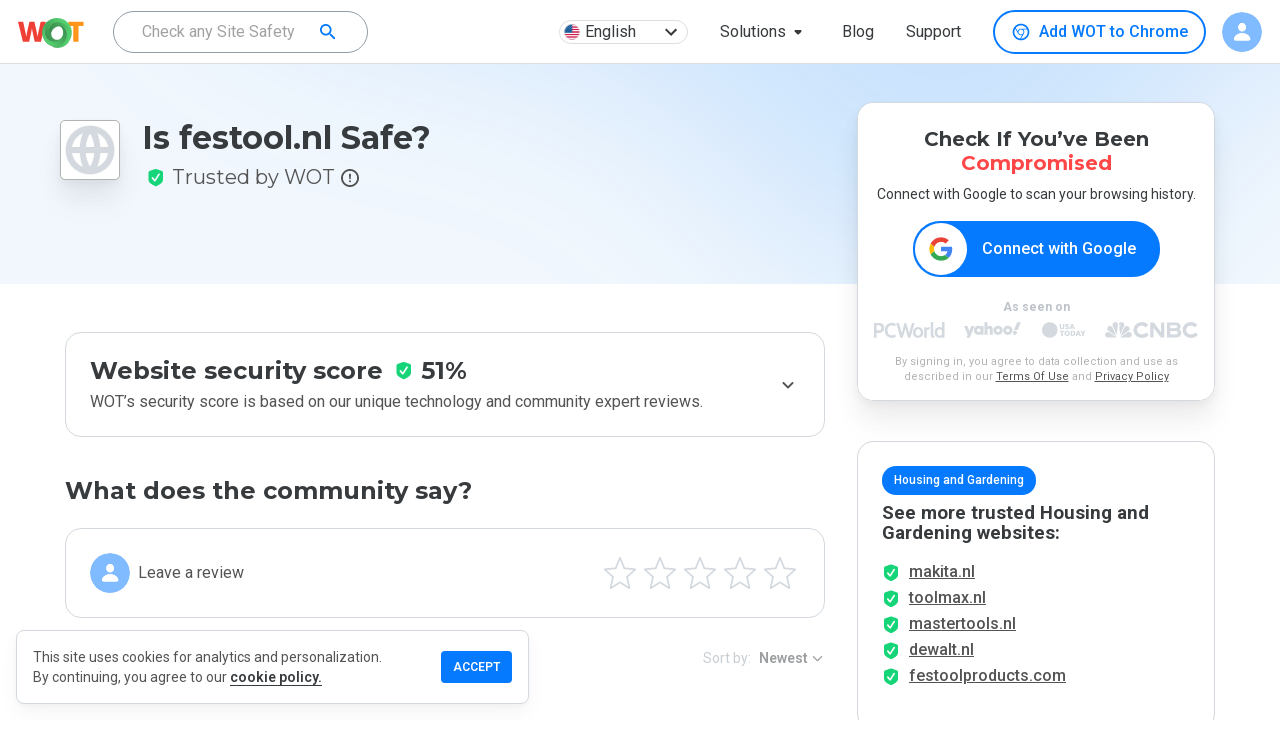

--- FILE ---
content_type: text/html; charset=utf-8
request_url: https://www.google.com/recaptcha/api2/anchor?ar=1&k=6Lcc1-krAAAAABhjg7Pe_RBytcJ83XMZ-RlIgf-i&co=aHR0cHM6Ly93d3cubXl3b3QuY29tOjQ0Mw..&hl=en&type=image&v=PoyoqOPhxBO7pBk68S4YbpHZ&theme=light&size=normal&badge=bottomright&anchor-ms=20000&execute-ms=30000&cb=sassrpubr0v
body_size: 49418
content:
<!DOCTYPE HTML><html dir="ltr" lang="en"><head><meta http-equiv="Content-Type" content="text/html; charset=UTF-8">
<meta http-equiv="X-UA-Compatible" content="IE=edge">
<title>reCAPTCHA</title>
<style type="text/css">
/* cyrillic-ext */
@font-face {
  font-family: 'Roboto';
  font-style: normal;
  font-weight: 400;
  font-stretch: 100%;
  src: url(//fonts.gstatic.com/s/roboto/v48/KFO7CnqEu92Fr1ME7kSn66aGLdTylUAMa3GUBHMdazTgWw.woff2) format('woff2');
  unicode-range: U+0460-052F, U+1C80-1C8A, U+20B4, U+2DE0-2DFF, U+A640-A69F, U+FE2E-FE2F;
}
/* cyrillic */
@font-face {
  font-family: 'Roboto';
  font-style: normal;
  font-weight: 400;
  font-stretch: 100%;
  src: url(//fonts.gstatic.com/s/roboto/v48/KFO7CnqEu92Fr1ME7kSn66aGLdTylUAMa3iUBHMdazTgWw.woff2) format('woff2');
  unicode-range: U+0301, U+0400-045F, U+0490-0491, U+04B0-04B1, U+2116;
}
/* greek-ext */
@font-face {
  font-family: 'Roboto';
  font-style: normal;
  font-weight: 400;
  font-stretch: 100%;
  src: url(//fonts.gstatic.com/s/roboto/v48/KFO7CnqEu92Fr1ME7kSn66aGLdTylUAMa3CUBHMdazTgWw.woff2) format('woff2');
  unicode-range: U+1F00-1FFF;
}
/* greek */
@font-face {
  font-family: 'Roboto';
  font-style: normal;
  font-weight: 400;
  font-stretch: 100%;
  src: url(//fonts.gstatic.com/s/roboto/v48/KFO7CnqEu92Fr1ME7kSn66aGLdTylUAMa3-UBHMdazTgWw.woff2) format('woff2');
  unicode-range: U+0370-0377, U+037A-037F, U+0384-038A, U+038C, U+038E-03A1, U+03A3-03FF;
}
/* math */
@font-face {
  font-family: 'Roboto';
  font-style: normal;
  font-weight: 400;
  font-stretch: 100%;
  src: url(//fonts.gstatic.com/s/roboto/v48/KFO7CnqEu92Fr1ME7kSn66aGLdTylUAMawCUBHMdazTgWw.woff2) format('woff2');
  unicode-range: U+0302-0303, U+0305, U+0307-0308, U+0310, U+0312, U+0315, U+031A, U+0326-0327, U+032C, U+032F-0330, U+0332-0333, U+0338, U+033A, U+0346, U+034D, U+0391-03A1, U+03A3-03A9, U+03B1-03C9, U+03D1, U+03D5-03D6, U+03F0-03F1, U+03F4-03F5, U+2016-2017, U+2034-2038, U+203C, U+2040, U+2043, U+2047, U+2050, U+2057, U+205F, U+2070-2071, U+2074-208E, U+2090-209C, U+20D0-20DC, U+20E1, U+20E5-20EF, U+2100-2112, U+2114-2115, U+2117-2121, U+2123-214F, U+2190, U+2192, U+2194-21AE, U+21B0-21E5, U+21F1-21F2, U+21F4-2211, U+2213-2214, U+2216-22FF, U+2308-230B, U+2310, U+2319, U+231C-2321, U+2336-237A, U+237C, U+2395, U+239B-23B7, U+23D0, U+23DC-23E1, U+2474-2475, U+25AF, U+25B3, U+25B7, U+25BD, U+25C1, U+25CA, U+25CC, U+25FB, U+266D-266F, U+27C0-27FF, U+2900-2AFF, U+2B0E-2B11, U+2B30-2B4C, U+2BFE, U+3030, U+FF5B, U+FF5D, U+1D400-1D7FF, U+1EE00-1EEFF;
}
/* symbols */
@font-face {
  font-family: 'Roboto';
  font-style: normal;
  font-weight: 400;
  font-stretch: 100%;
  src: url(//fonts.gstatic.com/s/roboto/v48/KFO7CnqEu92Fr1ME7kSn66aGLdTylUAMaxKUBHMdazTgWw.woff2) format('woff2');
  unicode-range: U+0001-000C, U+000E-001F, U+007F-009F, U+20DD-20E0, U+20E2-20E4, U+2150-218F, U+2190, U+2192, U+2194-2199, U+21AF, U+21E6-21F0, U+21F3, U+2218-2219, U+2299, U+22C4-22C6, U+2300-243F, U+2440-244A, U+2460-24FF, U+25A0-27BF, U+2800-28FF, U+2921-2922, U+2981, U+29BF, U+29EB, U+2B00-2BFF, U+4DC0-4DFF, U+FFF9-FFFB, U+10140-1018E, U+10190-1019C, U+101A0, U+101D0-101FD, U+102E0-102FB, U+10E60-10E7E, U+1D2C0-1D2D3, U+1D2E0-1D37F, U+1F000-1F0FF, U+1F100-1F1AD, U+1F1E6-1F1FF, U+1F30D-1F30F, U+1F315, U+1F31C, U+1F31E, U+1F320-1F32C, U+1F336, U+1F378, U+1F37D, U+1F382, U+1F393-1F39F, U+1F3A7-1F3A8, U+1F3AC-1F3AF, U+1F3C2, U+1F3C4-1F3C6, U+1F3CA-1F3CE, U+1F3D4-1F3E0, U+1F3ED, U+1F3F1-1F3F3, U+1F3F5-1F3F7, U+1F408, U+1F415, U+1F41F, U+1F426, U+1F43F, U+1F441-1F442, U+1F444, U+1F446-1F449, U+1F44C-1F44E, U+1F453, U+1F46A, U+1F47D, U+1F4A3, U+1F4B0, U+1F4B3, U+1F4B9, U+1F4BB, U+1F4BF, U+1F4C8-1F4CB, U+1F4D6, U+1F4DA, U+1F4DF, U+1F4E3-1F4E6, U+1F4EA-1F4ED, U+1F4F7, U+1F4F9-1F4FB, U+1F4FD-1F4FE, U+1F503, U+1F507-1F50B, U+1F50D, U+1F512-1F513, U+1F53E-1F54A, U+1F54F-1F5FA, U+1F610, U+1F650-1F67F, U+1F687, U+1F68D, U+1F691, U+1F694, U+1F698, U+1F6AD, U+1F6B2, U+1F6B9-1F6BA, U+1F6BC, U+1F6C6-1F6CF, U+1F6D3-1F6D7, U+1F6E0-1F6EA, U+1F6F0-1F6F3, U+1F6F7-1F6FC, U+1F700-1F7FF, U+1F800-1F80B, U+1F810-1F847, U+1F850-1F859, U+1F860-1F887, U+1F890-1F8AD, U+1F8B0-1F8BB, U+1F8C0-1F8C1, U+1F900-1F90B, U+1F93B, U+1F946, U+1F984, U+1F996, U+1F9E9, U+1FA00-1FA6F, U+1FA70-1FA7C, U+1FA80-1FA89, U+1FA8F-1FAC6, U+1FACE-1FADC, U+1FADF-1FAE9, U+1FAF0-1FAF8, U+1FB00-1FBFF;
}
/* vietnamese */
@font-face {
  font-family: 'Roboto';
  font-style: normal;
  font-weight: 400;
  font-stretch: 100%;
  src: url(//fonts.gstatic.com/s/roboto/v48/KFO7CnqEu92Fr1ME7kSn66aGLdTylUAMa3OUBHMdazTgWw.woff2) format('woff2');
  unicode-range: U+0102-0103, U+0110-0111, U+0128-0129, U+0168-0169, U+01A0-01A1, U+01AF-01B0, U+0300-0301, U+0303-0304, U+0308-0309, U+0323, U+0329, U+1EA0-1EF9, U+20AB;
}
/* latin-ext */
@font-face {
  font-family: 'Roboto';
  font-style: normal;
  font-weight: 400;
  font-stretch: 100%;
  src: url(//fonts.gstatic.com/s/roboto/v48/KFO7CnqEu92Fr1ME7kSn66aGLdTylUAMa3KUBHMdazTgWw.woff2) format('woff2');
  unicode-range: U+0100-02BA, U+02BD-02C5, U+02C7-02CC, U+02CE-02D7, U+02DD-02FF, U+0304, U+0308, U+0329, U+1D00-1DBF, U+1E00-1E9F, U+1EF2-1EFF, U+2020, U+20A0-20AB, U+20AD-20C0, U+2113, U+2C60-2C7F, U+A720-A7FF;
}
/* latin */
@font-face {
  font-family: 'Roboto';
  font-style: normal;
  font-weight: 400;
  font-stretch: 100%;
  src: url(//fonts.gstatic.com/s/roboto/v48/KFO7CnqEu92Fr1ME7kSn66aGLdTylUAMa3yUBHMdazQ.woff2) format('woff2');
  unicode-range: U+0000-00FF, U+0131, U+0152-0153, U+02BB-02BC, U+02C6, U+02DA, U+02DC, U+0304, U+0308, U+0329, U+2000-206F, U+20AC, U+2122, U+2191, U+2193, U+2212, U+2215, U+FEFF, U+FFFD;
}
/* cyrillic-ext */
@font-face {
  font-family: 'Roboto';
  font-style: normal;
  font-weight: 500;
  font-stretch: 100%;
  src: url(//fonts.gstatic.com/s/roboto/v48/KFO7CnqEu92Fr1ME7kSn66aGLdTylUAMa3GUBHMdazTgWw.woff2) format('woff2');
  unicode-range: U+0460-052F, U+1C80-1C8A, U+20B4, U+2DE0-2DFF, U+A640-A69F, U+FE2E-FE2F;
}
/* cyrillic */
@font-face {
  font-family: 'Roboto';
  font-style: normal;
  font-weight: 500;
  font-stretch: 100%;
  src: url(//fonts.gstatic.com/s/roboto/v48/KFO7CnqEu92Fr1ME7kSn66aGLdTylUAMa3iUBHMdazTgWw.woff2) format('woff2');
  unicode-range: U+0301, U+0400-045F, U+0490-0491, U+04B0-04B1, U+2116;
}
/* greek-ext */
@font-face {
  font-family: 'Roboto';
  font-style: normal;
  font-weight: 500;
  font-stretch: 100%;
  src: url(//fonts.gstatic.com/s/roboto/v48/KFO7CnqEu92Fr1ME7kSn66aGLdTylUAMa3CUBHMdazTgWw.woff2) format('woff2');
  unicode-range: U+1F00-1FFF;
}
/* greek */
@font-face {
  font-family: 'Roboto';
  font-style: normal;
  font-weight: 500;
  font-stretch: 100%;
  src: url(//fonts.gstatic.com/s/roboto/v48/KFO7CnqEu92Fr1ME7kSn66aGLdTylUAMa3-UBHMdazTgWw.woff2) format('woff2');
  unicode-range: U+0370-0377, U+037A-037F, U+0384-038A, U+038C, U+038E-03A1, U+03A3-03FF;
}
/* math */
@font-face {
  font-family: 'Roboto';
  font-style: normal;
  font-weight: 500;
  font-stretch: 100%;
  src: url(//fonts.gstatic.com/s/roboto/v48/KFO7CnqEu92Fr1ME7kSn66aGLdTylUAMawCUBHMdazTgWw.woff2) format('woff2');
  unicode-range: U+0302-0303, U+0305, U+0307-0308, U+0310, U+0312, U+0315, U+031A, U+0326-0327, U+032C, U+032F-0330, U+0332-0333, U+0338, U+033A, U+0346, U+034D, U+0391-03A1, U+03A3-03A9, U+03B1-03C9, U+03D1, U+03D5-03D6, U+03F0-03F1, U+03F4-03F5, U+2016-2017, U+2034-2038, U+203C, U+2040, U+2043, U+2047, U+2050, U+2057, U+205F, U+2070-2071, U+2074-208E, U+2090-209C, U+20D0-20DC, U+20E1, U+20E5-20EF, U+2100-2112, U+2114-2115, U+2117-2121, U+2123-214F, U+2190, U+2192, U+2194-21AE, U+21B0-21E5, U+21F1-21F2, U+21F4-2211, U+2213-2214, U+2216-22FF, U+2308-230B, U+2310, U+2319, U+231C-2321, U+2336-237A, U+237C, U+2395, U+239B-23B7, U+23D0, U+23DC-23E1, U+2474-2475, U+25AF, U+25B3, U+25B7, U+25BD, U+25C1, U+25CA, U+25CC, U+25FB, U+266D-266F, U+27C0-27FF, U+2900-2AFF, U+2B0E-2B11, U+2B30-2B4C, U+2BFE, U+3030, U+FF5B, U+FF5D, U+1D400-1D7FF, U+1EE00-1EEFF;
}
/* symbols */
@font-face {
  font-family: 'Roboto';
  font-style: normal;
  font-weight: 500;
  font-stretch: 100%;
  src: url(//fonts.gstatic.com/s/roboto/v48/KFO7CnqEu92Fr1ME7kSn66aGLdTylUAMaxKUBHMdazTgWw.woff2) format('woff2');
  unicode-range: U+0001-000C, U+000E-001F, U+007F-009F, U+20DD-20E0, U+20E2-20E4, U+2150-218F, U+2190, U+2192, U+2194-2199, U+21AF, U+21E6-21F0, U+21F3, U+2218-2219, U+2299, U+22C4-22C6, U+2300-243F, U+2440-244A, U+2460-24FF, U+25A0-27BF, U+2800-28FF, U+2921-2922, U+2981, U+29BF, U+29EB, U+2B00-2BFF, U+4DC0-4DFF, U+FFF9-FFFB, U+10140-1018E, U+10190-1019C, U+101A0, U+101D0-101FD, U+102E0-102FB, U+10E60-10E7E, U+1D2C0-1D2D3, U+1D2E0-1D37F, U+1F000-1F0FF, U+1F100-1F1AD, U+1F1E6-1F1FF, U+1F30D-1F30F, U+1F315, U+1F31C, U+1F31E, U+1F320-1F32C, U+1F336, U+1F378, U+1F37D, U+1F382, U+1F393-1F39F, U+1F3A7-1F3A8, U+1F3AC-1F3AF, U+1F3C2, U+1F3C4-1F3C6, U+1F3CA-1F3CE, U+1F3D4-1F3E0, U+1F3ED, U+1F3F1-1F3F3, U+1F3F5-1F3F7, U+1F408, U+1F415, U+1F41F, U+1F426, U+1F43F, U+1F441-1F442, U+1F444, U+1F446-1F449, U+1F44C-1F44E, U+1F453, U+1F46A, U+1F47D, U+1F4A3, U+1F4B0, U+1F4B3, U+1F4B9, U+1F4BB, U+1F4BF, U+1F4C8-1F4CB, U+1F4D6, U+1F4DA, U+1F4DF, U+1F4E3-1F4E6, U+1F4EA-1F4ED, U+1F4F7, U+1F4F9-1F4FB, U+1F4FD-1F4FE, U+1F503, U+1F507-1F50B, U+1F50D, U+1F512-1F513, U+1F53E-1F54A, U+1F54F-1F5FA, U+1F610, U+1F650-1F67F, U+1F687, U+1F68D, U+1F691, U+1F694, U+1F698, U+1F6AD, U+1F6B2, U+1F6B9-1F6BA, U+1F6BC, U+1F6C6-1F6CF, U+1F6D3-1F6D7, U+1F6E0-1F6EA, U+1F6F0-1F6F3, U+1F6F7-1F6FC, U+1F700-1F7FF, U+1F800-1F80B, U+1F810-1F847, U+1F850-1F859, U+1F860-1F887, U+1F890-1F8AD, U+1F8B0-1F8BB, U+1F8C0-1F8C1, U+1F900-1F90B, U+1F93B, U+1F946, U+1F984, U+1F996, U+1F9E9, U+1FA00-1FA6F, U+1FA70-1FA7C, U+1FA80-1FA89, U+1FA8F-1FAC6, U+1FACE-1FADC, U+1FADF-1FAE9, U+1FAF0-1FAF8, U+1FB00-1FBFF;
}
/* vietnamese */
@font-face {
  font-family: 'Roboto';
  font-style: normal;
  font-weight: 500;
  font-stretch: 100%;
  src: url(//fonts.gstatic.com/s/roboto/v48/KFO7CnqEu92Fr1ME7kSn66aGLdTylUAMa3OUBHMdazTgWw.woff2) format('woff2');
  unicode-range: U+0102-0103, U+0110-0111, U+0128-0129, U+0168-0169, U+01A0-01A1, U+01AF-01B0, U+0300-0301, U+0303-0304, U+0308-0309, U+0323, U+0329, U+1EA0-1EF9, U+20AB;
}
/* latin-ext */
@font-face {
  font-family: 'Roboto';
  font-style: normal;
  font-weight: 500;
  font-stretch: 100%;
  src: url(//fonts.gstatic.com/s/roboto/v48/KFO7CnqEu92Fr1ME7kSn66aGLdTylUAMa3KUBHMdazTgWw.woff2) format('woff2');
  unicode-range: U+0100-02BA, U+02BD-02C5, U+02C7-02CC, U+02CE-02D7, U+02DD-02FF, U+0304, U+0308, U+0329, U+1D00-1DBF, U+1E00-1E9F, U+1EF2-1EFF, U+2020, U+20A0-20AB, U+20AD-20C0, U+2113, U+2C60-2C7F, U+A720-A7FF;
}
/* latin */
@font-face {
  font-family: 'Roboto';
  font-style: normal;
  font-weight: 500;
  font-stretch: 100%;
  src: url(//fonts.gstatic.com/s/roboto/v48/KFO7CnqEu92Fr1ME7kSn66aGLdTylUAMa3yUBHMdazQ.woff2) format('woff2');
  unicode-range: U+0000-00FF, U+0131, U+0152-0153, U+02BB-02BC, U+02C6, U+02DA, U+02DC, U+0304, U+0308, U+0329, U+2000-206F, U+20AC, U+2122, U+2191, U+2193, U+2212, U+2215, U+FEFF, U+FFFD;
}
/* cyrillic-ext */
@font-face {
  font-family: 'Roboto';
  font-style: normal;
  font-weight: 900;
  font-stretch: 100%;
  src: url(//fonts.gstatic.com/s/roboto/v48/KFO7CnqEu92Fr1ME7kSn66aGLdTylUAMa3GUBHMdazTgWw.woff2) format('woff2');
  unicode-range: U+0460-052F, U+1C80-1C8A, U+20B4, U+2DE0-2DFF, U+A640-A69F, U+FE2E-FE2F;
}
/* cyrillic */
@font-face {
  font-family: 'Roboto';
  font-style: normal;
  font-weight: 900;
  font-stretch: 100%;
  src: url(//fonts.gstatic.com/s/roboto/v48/KFO7CnqEu92Fr1ME7kSn66aGLdTylUAMa3iUBHMdazTgWw.woff2) format('woff2');
  unicode-range: U+0301, U+0400-045F, U+0490-0491, U+04B0-04B1, U+2116;
}
/* greek-ext */
@font-face {
  font-family: 'Roboto';
  font-style: normal;
  font-weight: 900;
  font-stretch: 100%;
  src: url(//fonts.gstatic.com/s/roboto/v48/KFO7CnqEu92Fr1ME7kSn66aGLdTylUAMa3CUBHMdazTgWw.woff2) format('woff2');
  unicode-range: U+1F00-1FFF;
}
/* greek */
@font-face {
  font-family: 'Roboto';
  font-style: normal;
  font-weight: 900;
  font-stretch: 100%;
  src: url(//fonts.gstatic.com/s/roboto/v48/KFO7CnqEu92Fr1ME7kSn66aGLdTylUAMa3-UBHMdazTgWw.woff2) format('woff2');
  unicode-range: U+0370-0377, U+037A-037F, U+0384-038A, U+038C, U+038E-03A1, U+03A3-03FF;
}
/* math */
@font-face {
  font-family: 'Roboto';
  font-style: normal;
  font-weight: 900;
  font-stretch: 100%;
  src: url(//fonts.gstatic.com/s/roboto/v48/KFO7CnqEu92Fr1ME7kSn66aGLdTylUAMawCUBHMdazTgWw.woff2) format('woff2');
  unicode-range: U+0302-0303, U+0305, U+0307-0308, U+0310, U+0312, U+0315, U+031A, U+0326-0327, U+032C, U+032F-0330, U+0332-0333, U+0338, U+033A, U+0346, U+034D, U+0391-03A1, U+03A3-03A9, U+03B1-03C9, U+03D1, U+03D5-03D6, U+03F0-03F1, U+03F4-03F5, U+2016-2017, U+2034-2038, U+203C, U+2040, U+2043, U+2047, U+2050, U+2057, U+205F, U+2070-2071, U+2074-208E, U+2090-209C, U+20D0-20DC, U+20E1, U+20E5-20EF, U+2100-2112, U+2114-2115, U+2117-2121, U+2123-214F, U+2190, U+2192, U+2194-21AE, U+21B0-21E5, U+21F1-21F2, U+21F4-2211, U+2213-2214, U+2216-22FF, U+2308-230B, U+2310, U+2319, U+231C-2321, U+2336-237A, U+237C, U+2395, U+239B-23B7, U+23D0, U+23DC-23E1, U+2474-2475, U+25AF, U+25B3, U+25B7, U+25BD, U+25C1, U+25CA, U+25CC, U+25FB, U+266D-266F, U+27C0-27FF, U+2900-2AFF, U+2B0E-2B11, U+2B30-2B4C, U+2BFE, U+3030, U+FF5B, U+FF5D, U+1D400-1D7FF, U+1EE00-1EEFF;
}
/* symbols */
@font-face {
  font-family: 'Roboto';
  font-style: normal;
  font-weight: 900;
  font-stretch: 100%;
  src: url(//fonts.gstatic.com/s/roboto/v48/KFO7CnqEu92Fr1ME7kSn66aGLdTylUAMaxKUBHMdazTgWw.woff2) format('woff2');
  unicode-range: U+0001-000C, U+000E-001F, U+007F-009F, U+20DD-20E0, U+20E2-20E4, U+2150-218F, U+2190, U+2192, U+2194-2199, U+21AF, U+21E6-21F0, U+21F3, U+2218-2219, U+2299, U+22C4-22C6, U+2300-243F, U+2440-244A, U+2460-24FF, U+25A0-27BF, U+2800-28FF, U+2921-2922, U+2981, U+29BF, U+29EB, U+2B00-2BFF, U+4DC0-4DFF, U+FFF9-FFFB, U+10140-1018E, U+10190-1019C, U+101A0, U+101D0-101FD, U+102E0-102FB, U+10E60-10E7E, U+1D2C0-1D2D3, U+1D2E0-1D37F, U+1F000-1F0FF, U+1F100-1F1AD, U+1F1E6-1F1FF, U+1F30D-1F30F, U+1F315, U+1F31C, U+1F31E, U+1F320-1F32C, U+1F336, U+1F378, U+1F37D, U+1F382, U+1F393-1F39F, U+1F3A7-1F3A8, U+1F3AC-1F3AF, U+1F3C2, U+1F3C4-1F3C6, U+1F3CA-1F3CE, U+1F3D4-1F3E0, U+1F3ED, U+1F3F1-1F3F3, U+1F3F5-1F3F7, U+1F408, U+1F415, U+1F41F, U+1F426, U+1F43F, U+1F441-1F442, U+1F444, U+1F446-1F449, U+1F44C-1F44E, U+1F453, U+1F46A, U+1F47D, U+1F4A3, U+1F4B0, U+1F4B3, U+1F4B9, U+1F4BB, U+1F4BF, U+1F4C8-1F4CB, U+1F4D6, U+1F4DA, U+1F4DF, U+1F4E3-1F4E6, U+1F4EA-1F4ED, U+1F4F7, U+1F4F9-1F4FB, U+1F4FD-1F4FE, U+1F503, U+1F507-1F50B, U+1F50D, U+1F512-1F513, U+1F53E-1F54A, U+1F54F-1F5FA, U+1F610, U+1F650-1F67F, U+1F687, U+1F68D, U+1F691, U+1F694, U+1F698, U+1F6AD, U+1F6B2, U+1F6B9-1F6BA, U+1F6BC, U+1F6C6-1F6CF, U+1F6D3-1F6D7, U+1F6E0-1F6EA, U+1F6F0-1F6F3, U+1F6F7-1F6FC, U+1F700-1F7FF, U+1F800-1F80B, U+1F810-1F847, U+1F850-1F859, U+1F860-1F887, U+1F890-1F8AD, U+1F8B0-1F8BB, U+1F8C0-1F8C1, U+1F900-1F90B, U+1F93B, U+1F946, U+1F984, U+1F996, U+1F9E9, U+1FA00-1FA6F, U+1FA70-1FA7C, U+1FA80-1FA89, U+1FA8F-1FAC6, U+1FACE-1FADC, U+1FADF-1FAE9, U+1FAF0-1FAF8, U+1FB00-1FBFF;
}
/* vietnamese */
@font-face {
  font-family: 'Roboto';
  font-style: normal;
  font-weight: 900;
  font-stretch: 100%;
  src: url(//fonts.gstatic.com/s/roboto/v48/KFO7CnqEu92Fr1ME7kSn66aGLdTylUAMa3OUBHMdazTgWw.woff2) format('woff2');
  unicode-range: U+0102-0103, U+0110-0111, U+0128-0129, U+0168-0169, U+01A0-01A1, U+01AF-01B0, U+0300-0301, U+0303-0304, U+0308-0309, U+0323, U+0329, U+1EA0-1EF9, U+20AB;
}
/* latin-ext */
@font-face {
  font-family: 'Roboto';
  font-style: normal;
  font-weight: 900;
  font-stretch: 100%;
  src: url(//fonts.gstatic.com/s/roboto/v48/KFO7CnqEu92Fr1ME7kSn66aGLdTylUAMa3KUBHMdazTgWw.woff2) format('woff2');
  unicode-range: U+0100-02BA, U+02BD-02C5, U+02C7-02CC, U+02CE-02D7, U+02DD-02FF, U+0304, U+0308, U+0329, U+1D00-1DBF, U+1E00-1E9F, U+1EF2-1EFF, U+2020, U+20A0-20AB, U+20AD-20C0, U+2113, U+2C60-2C7F, U+A720-A7FF;
}
/* latin */
@font-face {
  font-family: 'Roboto';
  font-style: normal;
  font-weight: 900;
  font-stretch: 100%;
  src: url(//fonts.gstatic.com/s/roboto/v48/KFO7CnqEu92Fr1ME7kSn66aGLdTylUAMa3yUBHMdazQ.woff2) format('woff2');
  unicode-range: U+0000-00FF, U+0131, U+0152-0153, U+02BB-02BC, U+02C6, U+02DA, U+02DC, U+0304, U+0308, U+0329, U+2000-206F, U+20AC, U+2122, U+2191, U+2193, U+2212, U+2215, U+FEFF, U+FFFD;
}

</style>
<link rel="stylesheet" type="text/css" href="https://www.gstatic.com/recaptcha/releases/PoyoqOPhxBO7pBk68S4YbpHZ/styles__ltr.css">
<script nonce="LkP9JE8ocTT_F2bFSSTvuQ" type="text/javascript">window['__recaptcha_api'] = 'https://www.google.com/recaptcha/api2/';</script>
<script type="text/javascript" src="https://www.gstatic.com/recaptcha/releases/PoyoqOPhxBO7pBk68S4YbpHZ/recaptcha__en.js" nonce="LkP9JE8ocTT_F2bFSSTvuQ">
      
    </script></head>
<body><div id="rc-anchor-alert" class="rc-anchor-alert"></div>
<input type="hidden" id="recaptcha-token" value="[base64]">
<script type="text/javascript" nonce="LkP9JE8ocTT_F2bFSSTvuQ">
      recaptcha.anchor.Main.init("[\x22ainput\x22,[\x22bgdata\x22,\x22\x22,\[base64]/[base64]/MjU1Ong/[base64]/[base64]/[base64]/[base64]/[base64]/[base64]/[base64]/[base64]/[base64]/[base64]/[base64]/[base64]/[base64]/[base64]/[base64]\\u003d\x22,\[base64]\x22,\[base64]/H8OLw5lgwrpsEWPCgcOcw7/Du8OXwrwSbgLDhhwKG8OwSsO7w68TwrrCpcOhK8ORw7jDu2bDsS/CslbCtEXDhMKSBEXDgwpnBmrChsOnwp/Dl8Klwq/CvsO3wprDkCRXeCxywovDrxlUY2oSBWEpUsOswrzClREtwp/Dnz1OwppHRMKcNMOrwqXCgMODRgnDgsKXEVIhwpfDicOHZCMFw49LWcOqwp3DlsOTwqc7w51Rw5/Cl8KbGsO0K1wiLcOkwp4ZwrDCucKsdsOXwrfDlVbDtsK7aMKIUcK0w4lLw4XDhQl6w5LDnsO8w4fDklHCl8O3dsK6JG9UMzsVZxNsw4toc8KFIMO2w4DCgsO7w7PDqxPDvsKuAmbCoELCtsOkwp50GxsKwr10w69ow43CscO0w5DDu8KZd8OIE3Upw7IQwrZlwp4Nw7/DjsOxbRzClsK3fmnCsibDswrDusOPwqLCsMOmUcKyR8OTw68pP8OqG8KAw4MWRGbDo0fDpcOjw53DpkgCN8Kjw7wGQ0ITXzMXw5vCq1jCnXIwPnzDg0LCj8KJw5vDhcOGw6XCoXhlwqbDoEHDocObw57DvnVPw49YIsOdw4jCl0kUwp/DtMKKw7pJwofDrnvDtk3DuFzCsMOfwo/[base64]/[base64]/[base64]/CmdNbB8zbDxfNMOJNHnDgxPDh14zwrbDuXRuw6cBwrrCrE/DlyctBzrCv8OrYF3ClmwLw47Chh7Cj8O+DcKfDSckw7vDumDDoW1awrrDvMOwBsO2V8OVw5PCvcOgW1RgMV7Ci8K2GCnDk8KmFcKYe8KuSz/CgGB7wpDDsAXCnFbDkh8Aw6PDp8OCwonDim5yXcOAw5wXLQ4rwpVWwqYEDsOqwrkHw50ValNAwpVLRsKmw5nDgMO7w4YsDsO6w6rDjsOCwp4zEB3Ch8K1UMKXTgHDmi0owq/[base64]/CnMO9dAkoIxLDnMOJw4xJIB4CwoU+wobDjsKFdcOWw5gZw6DDoWLDo8KCwrfDjMO5UMOnX8Omw4LDgsKQecK3acKkwoTDhzvDqk3DvE1JOSvDvcODwpXDuC/CvMO5wp9aw6fCuXYAw4bDlC8iYMKXVlDDl3jDvQ3DlADClcKEw6sCdcK2I8OEDsKsecOrw5zCjcKzw7BAw5g/[base64]/CicKxw6wSaMKPQjc/wpkUM3PCk8Ouw7BbAcOBTgMMw5zCo1VKRkFCA8O7wqTDp31Aw4NyIMKoHsO2w47DphjDk3PCksOxdMK2RT/CncOpwqrCqEhRwpVLw4ZCdcOzwqBjZxfCkRU5Cw4RVsKNw6vDtj96UAc0wq7CmsOTWMOywo3CuXnCjUjCtsOqw5IAXGlSw64nMcK/McOGwo7Dr1s6IMK4wrZhVMOOwpHDjhHDg3PCpEYuRcOvw4ESwqtZwqBZU13CuMOAV2MJO8OAV3wCwqENCFbCgMKiwpcxWsOLwrgTw5/[base64]/CkcKnFMOsOsKPDhA4VGXClcK2d8OTw5luw6HDkF4rwqwpwojChsKvS2NTbTEbwrvDigXCoD/[base64]/DuMK1QljDtsKzwodtaMKzw67DmsOrEWkPRRPDl0hkYcOCMwTCtMO6w6DCuMOKS8Oww6VqbsKKVsKiZ3IIIA/DsExrw6EtwoDDp8OWCcORQcO4c1ZIcD3CuwAZw7XCrE/DgXxYamYuwpRVHMKgw6l7bAjCgcO8RsOjVsObF8OQYVN5PybCpGvCusOeJcKqIMOHw4XDrU3CisKFcHcPNGXCksKrfgkWIEcdO8KKw4HDuDnCiRPDgT4zwqUiwpbChCXCuyxlWcObw67DrG/[base64]/wrbDksO/wpfDisKswro2esOPwoHCkMKQQMKRw5MeasKfw7vCpcOCcMK4EinCvR/DisKrw65ofWUMWsKUw5LCl8Kywp5xwqN7w5ckw6t7wqgww6dmA8K0L0ciwqfCrMOBwpfChsK5RRk9wr/CscO9w55rdQrCgsKewr8TeMKfawV0DsKiJTpKw719FcOaBipqUcKowrd3F8K+ZjnCkXVHw6Vhw4fCjsOawpLCrC/Cg8KKMMKkwrbClsKTeA3DnMKuwoDDkzHCt2I7w7rCkhtFw797eRfCo8K6wofDnmvCi3fDmMKywoRHw784w4M2wooKwpXDtyIUPcKWZMKww7HCry5iw6dxwrYqLsOlwr/CgzPCn8OBP8OBZcKqwrXDi1LCqiJdwpXDnsO6w4Ydwp9Aw5zCgMO2ZCzDrEpjH2XCkh/[base64]/CpsOWw4/[base64]/[base64]/IRgJw7fDjhZSSS3Cm3MZwqnCpkRZI8KeNMK4wqXDghFpwokuwpfDg8KbwoPCoDE6woBKw496wpbDpCl9w5UeHis4wrF2NMOnw6PDoVU5wrhgBMKBw5LCtsOPwrXDpmBWXSUQFjnDnMOhdTrCqS8/QsKhPMOcwq9vwoLDssKoWV5Ia8OdX8OWc8OHw7E6wonDhsONOMKvD8O+w5RvUDFxw5o+wqE0ezw4KFDCrcK4Yk/[base64]/[base64]/[base64]/wpxvbDnCnknDqsKLw6gCw5zDqXkWw6YGwoN/OFXDhcKqwoIcw4M0wqJOw7dhwohmw7E8Vhk4wqTCphnDvMKMwpnDpmkuNsKAw6/DrsKqH1cYExXClMK/VDLDs8Obc8OwwrDCjQZ4I8KRwqEnJsOMw4daQ8KnD8KEUU95wqrDk8Oawp3CiRcBwplYwrPCtQDDtMOER2J2w4Nzw7pNHR/CosOoUmjCpTUEwrxNw60FacOFTmsxw7XCsMKuEsKOw5JNw7hMXRE7XBrDrAoqJcOkRxrDm8OVQMKYUnA7G8OHEsOqw6DDgXfDscOcwqFvw6IbJGMAw5LDs3cfA8KIwrg5wqvDksKRVFEZw77Dngo/wpnDpRBVC1PCvyzDt8KqSVRyw7nDvMO2w5szwq3DtUPCp2nCoSHDh3wsExfCiMKywqxWKcKaEDJXw6wNw5Ubwo7DjyIPN8Oow43Du8KQwq7CvMK7PsKSLsOGG8OiVsKaBcKhw73ClMOubsKUakVTwrnCkMKMCcKraMObSAbDrg7CjMOCwr/Dp8OWFSt6w4fDtsOnwod3wovChsOlwozDjsKYJXbDuEvCqzDDj1/CrcKJClTDkF0pdcO2w6oVO8OtRMOdw7VBwpHDpQLDhEcIw6TCnsKFw4kicMKNFC01DsOKB3zCvmbDgcOENQABcMKYYzgZw71eYWHChXQjKFbCmcOpwrFUS0nDvl/CuRHCuRt9wrUIw4HDvMKuw5rCssKBw47ColHCicO+XkXDvMKpecKcwoomF8KSc8Ozw5Ifw5AOByLDpxHDoHohS8KtCnXChgjDvHQFdyoqw6MbwpZJwp0Lw5/Cu0DDvsKow48TUsKMekLCpksnwoPDi8OGcHRIK8OSBsOHTkjDjsKTCgJ1w5ccHsK4a8K2FFVlc8ONw5TDin9fwrYlwqrCoFLCkzTCuzYxX1DDu8KRwrfCrcKvNU7ChsO8EgcrISE+w7vDkMK5VsKeNSnCuMOxGgobeyQGw4IycMKAwoXDgcOdwoZCRMO/JnYrwpnCmntedcKyw7PCsVYmVjthw7DDgMOoK8Orw7LCiAtmAMK5RFXDtVXCuUNbwrcqCcO9WsOdw4/ChRLCnHkaIsO3wolBTMOmw7rDpsK8wo5iDUFRwoDCosOmPRUyahHCjRgjaMOBfcKsD0Vfw4rDnhvDn8KEWMOrRsKTNcONbMKwcsOxw7l5wrR5LDDDkwE/HDrDizfDggkIwqkWNix3fWBcMy3Cm8K7UcO8WMK0w7fDuX3ChSXDvcOEwoLDtEtLw5LDncOYw4sae8KfZsO9wpbDpB/CqRTDggtVbMKjbQjDvAhURMOuw5Ewwql6d8KEPQEUw4nDhCN3MV8EwpnDoMOEPh/Cu8KMwp/CisO5wpBBAUY+wprChMKPwoJYesKNwr3DssKKD8KNw4rCk8KAwqHCs009EMK9wodew7lyP8KlwpzCucK+MSzDhsOKUz7Cm8O3AyjCpcKDwqvCsyrDixvCtsOCwphHw6PCv8OzKH7DogjCmlTDucOawpXDuDzDtVwow6ULI8O9A8Odw6fDvxvDvR/Dv2bCjhB2DQEqwqg+wqvDigR0ZsOIK8Kdw6lQczgqwppGRWTDjjHDvcKJw6rDksKgwpMKwohvw6gIY8KYwqcowq/CrMKEw50fw73CqMKaWcOyfsOiHcOsAjQrwrkKw7VmJsOpwqYnQCvDr8KnIsK+TA7DlcOMwq/ClRPCs8KxwqUxwoghw4Ebw6LCk3YZAsKILBpeIcOjw5lOTzA9wrHCvR/CsRdHw5HDmmnDlw/DpUlzwqFmwqbDjDp3bGrCjXTCucKww5lZw5FTE8K6w6bDkV7Dv8OzwoMEw47DhcK/wrPChmTDjsO2w4wGUMKwajLCgMOKw6AiQj5rw6wnEMO3wpjCvCHDsMO4w7HDjSbCmMKgLHDCqzLDpx3CjykxJ8OIRsKZWMKmasKYw5ZGRMKXX29tw5lLIcKIwofDgjFcRnhSdkYew7fDvsK3w58RdsOzDSwVcxdlf8K9BgtdMmMZChVZwpQba8OMw4MJwo/CjsOVwqBcZQVLPcKtw7t7wqfDkMOZQsOhHMOCw5DCjMKuPlcAwrzCosKzIMOeQ8KjwrbCvsOqw55tbktjbsOpdih0G0IXwrjCuMKpWGNRZEVMCcKfwppiw7lCw6Ntwq4DwrzDqmVwJsKTw5ddVMOjwrXDuwwyw53DinfCtsKESW/CmsORYQk2w5Vpwo9cw41LfsKsWcObL0TDq8OBK8KeUwYLWcKvwoYNw4cfF8OPYj4RwrDCiHAGX8KqIHvDrULDvMKlw5nCkmRHRMODQ8KOJwfCmcOfMyXCn8OgUXPDkMKqY3zCjMKsPwTCsCvDgwXCqzPDrHTDihEiwqbClMOHcsK6w5wTwpJ6wr7CgMK/FXd1MyhVwr/DjMKGwoYKwrTDoVLCrx82BEvCh8KdRxnDt8KJNWPDmcKaTX/DhizDqMOqED/DkyXDicK/wqFeQcOQIH9bw7sVworCgMKww6x7BBoWwqHDoMKEEMOEwpTDksKqw6Z5wrQ1ICtFCi3Dq8KIVmTDqsOzwobCiGTCig/ChMK8IcKdw6FBwrfCgVpeEyUOw53CgwnDmMKqw5/CkEQdwqxfw5l1bcOwwqrCqsOYTcKfw4l8w6lSw5MTYWN8GhHCvlLDgETDg8KlHsKIFwpXwq5LEcKwVFYDwr3DgcKWFjbCmcKCGHkaV8KjScOwGGTDgEAQw61BPC/DiSkoNWzCpcK6OMKDw4DCmHsRw5sOw706wrjDnxEuwqjDk8O/w5VRwoHDq8Kew58zdMOFwoDCvBkgZ8KaHMK1A0c3w5heERHDsMKhbsK3w5gNd8Krc2TDqWDCqsK8wpHCs8KVwpVWe8KHf8KrwoTDtMK3w79Gw7nDoxvCp8KFwokUYB1LBDwBwqfCkcKnWsKdQ8KzNW/CmhzCl8OVw60lwopbUsO2CEhSw6vCk8O2RGZuLAHCusKbECXDsWVnWMOUGcKuRAMcwqTDjsO4wrnDvmtcW8O/w7/CucKTw6YEw7drw6VRwpLDqMOXVsOMMcO0w7IowqIaO8KdEXAGwo/[base64]/w74Qw4vChMOyw5rDqRXDr8KEwr7DoMKZwps5OcKLNVHCjMO0I8KXHsOBw67Cu0l4wod5w4AiWsKqVBnDl8KJwr/CjSbDh8KOw4zCtMOSEhtvw7jDpcKMwpvDknx5w61ec8Krw4EHPcKRwqpdwqMde0ZeYXzCgT1FTkVQw69CwpTDo8KiwqXDnghTwrdHwqQfHn0rwpDDsMOXR8KVecKVcsKiXjQAwqxWw53DnkXDvX/Cr00YFsKYwrxVDcOFwrZawo3Dg0LDgFNawoXDscOhwo3CvMOIM8KSwr/[base64]/CpMO2IlrDjsKBJl7DuyZmwqLCjXQywpLDljBNBgjDgMOmRCkdTWt7w4zDsgRwVw4gwoRRasO4woYLScKDwpQdwoUIaMOAwpDDmU4Gw53DiFDCmMOiUFjDosO9VsKYXMK1wqrDssKmCjslw7LDgDZ1O8ONwp4adX/Dqyodw51leX0Iw5jCvmtGwofCkcObFcKNwrvCnSbDhVA+wo/ClTkvQDxTQkfDjmMgK8KWIljDjsOUwqt+WgNUwqk/wowcJ0XCisKYD31KMzIswpPCksKvGybCryTCp09eF8OqSsKfw4Qrw6TChcKAwoXCu8KCw60OM8KMwq11CMKLw4/[base64]/Dv1rCnMOELgTCnsKleMKIc8Khc0vCpMK9wpzDlcKWCDDCqGzDsHMyw7DCucKrw77CtsKlwqxeaCrCmMKywpldN8O8w6HDrCvDgsOVwobDqW5RR8OKwqU/DsK6wqDCvHlRNELDv24cw5XDmcOTw7wLRRTCtj58wr3Ck3UEOmrCvGFlb8Kwwr5pIcOZahJfw77CmMKNw7/DrMOIw7jDh3LDu8ODwpzDllDDjcOdw4PCgsK3w4VFGH3DqMKlw7HDh8OlEwwwXGjDucO7w7gibsOSJsO2w5dLWcKpwoBkw5zCusKkw6LCnsK4w4rCsybDlX7CmRrDvMKlccOMX8KxcsOjw4/CgMOCCGDDsFpUwp0lwrQ1w7DCmsKxwotcwpLCiiQeXnR6wr0cw6rDkB3CuE1Xw6PCpwlQGkfDnFNhwq3CuRzDsMOHZUlBM8O6w6nCr8KTw5ovKsKAw47Cu2/CuWHDhk8kw6RDTltgw65Ewrcjw7gqE8O0SQzDiMKbeAXDjkXCmi/DksKebg0dw7jCvsOOejbDtcKMWMK1wpopc8ODw5kLG2dbdVIawrHCu8K2WMO4w4nDu8OEU8O/w7xyAcORI3bCg0TCrTbCqMOJw4/CpDAQwpUbMsKSLMK/FMKzNsO8cBDDqcOswpEWDBLDiCVnw5XCrC57w6tnWXxCw54Mw59aw57Co8KARcKud20Bw5oNTsKUwrnCpsOkL0DCmX9Bw5o7wpzDmsKFGS/DvMOYYAXDpcK0w6zDs8OGw5jCv8Oed8OCFQTDl8KpIcKtw5EORhjDt8OtwpQ/JMK8wofDhEQ4RMO5ccKfwr7CrMOLSyDCqcK8NMKPw4fDqyfCuDHDisOWIiAZwpTDtcOVbigVw51bwrAnF8KbwpFIKMK/wqTDoy7CtzczB8KMw4zCrTlBw5HCiwlew6Byw4QJw64lCFzDmhvCmXfDosOHf8OVKMKyw5zCjcK8wr86w5bDgsK2D8Ofw6t8w4NeYRkNBDBgwp7CpcKgExrDo8KoesKoBcKkKXLCn8OBwo3DtEgcWiLDtsK4dMO+wqoWaR7DqmBhwrPDtRjDt3/DhMO2RcOOan7DkSfCpTHDrsOcw4TCgcKXwp/[base64]/CoH0TKMOmZSjDkcKQw6PDlcOOcTlIP8KNS3vCkxc5w5HDgsKGN8Oswo/DnC/Clk/[base64]/[base64]/DhsKkFmrDshJlGcK+w5zCh3PDpMKGw5o+BwbCiMOEw5nDqVILwqXDvwXDkMK7w5TCsgjChwnCg8KywoxrK8OuQ8K/w4peGlvCh0J1N8O2woVwwrzDr0PCiFrDqcOLw4DDplbCssO4w4TDscK3EEhJVMOewo/Ci8OhF3vDvivDpMKPRSrDqMKmD8Ofw6TDiyLDl8Kpw57CtTYjw6E/w4bDk8ODwp3CoENtUgzDoFbDmcKgCsKKHjseMiRlL8KQwqNLw6bCv3scwpQJwqBhbxd7w6k/[base64]/[base64]/DlhZLwpvDtMK+YA7DkkQpEMOawpvDs3fDscO3wrVjwpFnBkQGJV9Mw7LCq8KJwr5vKGfDvT3Di8Oxw6DDv3PDqsKyAXzDisK7HcKmTMOzwozDvBXCs8K9w4TCriDDo8Oow4DDqsO3w79Sw6sFT8OfaiXCq8K1wp/DlmLCkMKDw4fDkzhYHMOww6rDnyfCjWPClsKUJlLDqzjCsMOUZlXCuF8secK2wpLDmSgUaknCi8Kiw70+fHwewqTDlzPDokN3DHVOw63CkgIhYnxZLSTCl0FBw6DDv1XDmxzDhsK/wprDpk4+w6hgM8O0w5LDm8KawpHDhGkgw5t+w5PDqsKyH0oFwqrDvMOew5PCmw7CosO9Ih5ywosgRAdFwprDikonwr19wpYDScKgSlo3wrBiFMOdw6grEMKvw5rDncO9wogYw7DCt8OTbMK2w7/Dl8OsI8OmYsKRwosWwrjDjR1wSAnCsE9QKwLDr8OCwqLDnsOow5vCrsObwqXDvGIkw7bCmMKrw7/DvmJLJcO7JTAuU2bDsRzDmG/Cl8KfbsO4ezsYIcO7w6dsCsKXIcO3w60bOcK+wo/CtMKCwqYiGl0sZXorwprDiRAmF8Kccn/DosOqZFzDrwHCgsOew5cBw6HDq8OIw7YZb8OewrpawpjCmznDtMO9wo5IVMOFPkHDjcOhYl5uwol1GnbCk8K6wqvDmcO8wrJfbMO9Fngyw40Ow6k3woPDgT8eI8Kmwo/DisOlw6LDhsKNwoPDqFwKwojCpcO/wrBWKsK9w49VworDrD/Cs8K6wo7CtlN1w61fwo3CphPCu8O5woM5fsOewqHCpcOQLlHDlAdZwoLDpzJRX8Kdw4gUXBrDgcKHYz3DqMOWa8OKHMOmRsOtLGzCqsK4w5/CkcKnwoHCrQR+wrN/w4Now4IeR8KKw6QaCk/[base64]/CnsOWw5nChgQiOMODwq0gw5I8esKRf8OtwrRhTU0aH8Klw4TCtzPDnwM3wpEIw6HCpsKbwqtZRkzCuF1xw4xZw63Ds8K/aBgywrLCn24aGiQBw5jDmMKaN8OMw5TCvsK0wrLDq8KQwr8twodPAgJ5U8Kswp7ColYNwp3Ct8KDTcOIwpnCmcKKworCscOuwoPDtcO2w7nCrQ7CiWXClMKTwoBZJMO/wpY2DknCjjglOU7DscOZTMOJaMO3w7jDmmx5eMKzN2PDlsK3b8O1wq90w59Zwqt3HcOdwodTR8OUUS0WwqhSw6HCoiDDhVttJHjCi1bDiD5Mw7Q3wp/Cil4+w6vDnsKBw6c9UH7Du2vDt8OmKnnDkMKtwrETMsOgwqXDgDoYw4USwqTCrsOYw5ACw5BUIVnCnyUhw4Nnwo3Dl8OVAmzChnADO2vCpsOJwqMIwqTDgSjCi8K0w4PCncOVekQ1w7FcwqMFH8OuUMOqw4/[base64]/Ch8OIwofDqcK9bsKBwrENNMK/fx8AcBrCksObw4l/wo4ewrNyeMOuwpHCjFJowpB5Y1d4w6tWw6ZtEcKnfcOBw5zCgMO+w7NOw5LDmsOywqvDqMKHTDDDpADDuAhjKjVyD1TCusOFIcK/f8KGCsO9P8OpV8OEKsOqw7PDuQIqaMKQbGYNw4DCsjHCt8OdwrDCkT7DozAHw4w4woLCoRsywpDCo8KcwrDDo3rDvHrDnBTCo2UZw5rCnUw0FcKjXj3DkMK2XMKEw7DCqQIYQMO+EGvCjV/ClxMSw45ow6LCjyXDtVHDtlzCpU17RMOHKMKZAcOUW3/DqsOkwrRHw5DDjMOdwpDCnsOGwpvCmcOzw6jDv8O1w6VNYU1GeU3CpsKMNn13wqsSw4sAwr/[base64]/[base64]/ClMOzw5zDvzZCdH5jChBLw5gXwr0/w40MBMKKwpU4wr4DwrbCo8O3RsKyATdHYzDDg8Ozw45II8KMwro1YcK1wr1uHMOVE8Osc8OcKMKHwo7CnArDpcKVQUdwZsOMw4Z3w7/Cv1NsUsKIwrhJHB3CnAF5PwE0RDHDlsKlw5/ChX3DgsK1w7gcwoEgwqcxIcO/wok4w6U7w6bDkFh6CcKwwqE4w6w4w7LCghUtOVTCnsOeci8/w7zCr8OywoXCuH3DgcODMXwtP0lowoh5woDDgj/CkHNuwpBSTFXCg8KzQcOQUcKcwqLDkcKnwojCsCnDukZKw7/DlMKWw7hqOMKRa2rCg8OmDG3Du2wLw69wwpcAPCfDq199w6LCrsKUwqFrw74/wr7CgkV0XMKxwp0iwrZRwqk/fXLCi17DrwZOw6bCn8Knw6TCvXk1wqFtKCfCkBXDh8KkWcOtwpHDuh/[base64]/fcKZw4QhwrxawrEtwptZw5wdw5kvKGEfCcKkwok5w6bCgTchNB4Lw4HCnGISwrJmw78RwqTCjMOnw7TCiSZJw5pMPcKhJ8Kib8K3YcKhaW7CjA5BdQNXwpTCosOCUcOjASbDpMKrQcOFw4x0wrjCl3XCp8OJwrzCrx/[base64]/ChsOIecOYwqdgOsK5wofDg8K5wp7Cl8KlwovCt1LCh8KIRsKGD8KIcsOXwqoUOsOCwqUEw5pow5w3VS/DvsK3TcOEL1fDqsK0w5TCo0EbwqQpAUsiwo/[base64]/Cr8OmM8ORI8O4w7LDuDLDhFfCtQchwotfw6bDgWlZYiBmWsKnXzV6wonClBnCgcKFw594wqvClcKHw6/ChcK8w48AwrbDt0gJw4jDnsK9w4jCp8Onw7/DlDsKwptBw4TDlcO4wrDDlEDCmcKAw7VdEhsdGn3DqlplRz7DkjHDthFEXcKmwojDsETCg31ZJsKAw7xpEsKfMgrCsMOAwodcLMO/AjDCrMK/wonDncOIwoDCtyrCghc6Ug0lw5LDu8OjGMKzNU97A8Oiw7Niw7bDqsOVwojDiMKCwoTDlMK9DEPCnXYkwrBWw7jDlMKbbDXCvzpqwogjw4XDjcOgw6nCgnsbwrXCilEJwpZvBXzDqMKww6/CrcOlEzVnWHNrworCgMO+HnrDnB11w4bCu2Bkwo3Dm8O8ambDnxjCil/[base64]/I8K3woTCpMOaIMOQOm1RwpDCosO9w4zDtlTDug7Dh8KiFcOLKlEXw5bCm8K5w5c0LFNdwpzDgXPCgMOUW8K/wqdkWjDDrGHCr2pgw5t/WBFjw4RNw4rDlcKgMFfCmVvCpcOPRBjDnC7DucKwwpVdw5LCrsOQdj/DsmksbSLDicO2w6TCvMO+wpdMdsO3a8KKw59tADNufMOIwocSwoZQF2ISLxwsUMOEw74ZezQsWkDCpsOnf8OUwovDlB3DkcK/RTHCsBDCklBecMOsw5IHw5/CicKjwq9Jw4hQw6w1NWYGLmBSA1TCssKYc8KRXnE7D8OgwroaQcOpw5llZ8KXCSlLwosUOsOEwovChsO2Sgx1wrohw6/CpT/DuMKvw55KJyXCpsKRw4fChwpgC8K9wq/Djk3DpcKcw7kUw411FFXCusO/w7jDvnzClMK9DcOEVicvwq7DrhFYYAIwwoJUw53Cr8Okw5rDgcOgwr3DhlLCt8KTwqMiw6MGw6dsPMKswrXChmPCuhXCiyBCB8KdAcKkPVQsw4wIbsOnwokrw4ZLd8KEw7BGw4VbHsOOw55+DMOQM8O+w64+wrA/dcO4wp1+YTptfTt2w5s4KzjDj358wqHDimvDnMKafjnClcKkwqTDncOgwoJIw50qGh4ULAdPesO4w4EzeHwvwpkrasKqwrHCocOwahDCvMKcw5JHcl3Cti9uwqJRwrkdAMKjw4PDvW4QGcKaw5IzwprCjiTCu8KGSsOnP8O9XmLDvz/CssKLw4PCkg8mWsOXw4TCgsOrE2nDrMOuwpAEwrbDtcOkEMOHw7XCkMKrwpvCucOMw5/Dq8OOWcOKw7nDjGB+DETCucKgwpXDs8OWDzAWPcK5JV1NwqILw5TDvcO+wpbCgF/[base64]/ClnY/V8OnWsOEXMO9w4rCl8Orw7HDlXgVTcO2E8K2QEEiwpfCp8O1N8KaO8K6a0k0w5bCmBZ2Djg5wpnCszLDnMOzw6zDoWDCqMOKFgHCv8KuMMKFwrXCq0pfHMKrNcODJcKdLsO1w5DCpn3CgMORREsGwrVHJsKRSEMRPMOuJcOVw6HCusKhw7HCkcK/K8Kac09sw6bCtcOUw716wpHCoHXCssOaw4bDtW3Cu0nCt2h3wqLCt3FTwoTCik3DujV+wqnCoTTDm8OaSALCocOfw7UuRsOzFD09EMKfwrNrw7XCmcOuw6PCqRESacObw5XDi8Kywq16wrs3Z8K1cxXDjGHDksONwrPCu8K/[base64]/DinllP33DjhE1w7QDWhHCv8O0w6jDqBBwwrd+w5zDtMOdwprCk3/[base64]/[base64]/Cn8K/w4PCi8O2WwPCmyjCvMOlHsKFLMOHfsKpI8KWw5bCrsKCw6BJIhrCuT3CjsKeV8KMwr/Do8KPIXV5VMOlw6dCVhwEwpo7XhHCgMOWHsKQwp80K8Kvw7kIw7vDucK8w5rDpMKPwpXCtMKMQWLCpCYvwrPDlRzCt3zDn8KnBsOLw653LsKuw79ucMOCwpR0UXwSw7Buwq/[base64]/w6DCu8KhwpRjw4XCu8OfdTs0GsK/IcObMWIvwqzChcOaBMOoUDI7w7fChzzCvixyecKyERlDwoPDh8Knw73Dh2MuwqIvwp7DnkLChD/[base64]/Cl8OHMSg2TWLCpizDiMKKIA/Dr3rCtMOoaMOHwoNJw7LDtMKPwr8lw7nCsiphw7jDoSHCgAfCpMOkw6MkL3fCkcKgwoDCiRbDosK6OMOawpQSKcO/[base64]/[base64]/CuyNNwqvCvgHDo8OUdSBkwooIWG86w6RMMcKIbMK7w6F3EMOkCybDtXJQLQPDq8OIF8KUcAQMHwbDkMKMaWzCoiHChyTCpz0Qw6LDo8OsScOPw57DgsOPw5/[base64]/[base64]/ChxR+wqrDmsKIw757QVXDo2IAwoVKa8OhwqLCmk8Cw4tqWcOqwrQ4wpsMfSBIw4w1FgQmBW7Dl8OJw55swojCoF47W8K9RcKBw6NrGx7CmRg/w7olOMKzwrBKRFvDo8O3wqQKUVskwq3DgH4NKycvwrJCacKmWcO0EGcfaMKkPATDrF3CvCMIRFNAc8OEwqHCoEU0w7UVB0gqwoBqY17CuhjClMOUdnlrc8OqB8Kcw54MwoLCm8OzWCo7wp/[base64]/CssKrw5rCvXFFfsOXw73DkcKwGsOnw6fCimB/w5jCqzEdw6RNYsKmLWrCjn9ubMKjP8KbKsKRw7QXwqsOd8Kmw4PCvMOebnbDm8KVw5TCusKgw7tVwosDTBc/[base64]/[base64]/DjMOfw5HCp8OxPWLCklzDhMOxfcKmw75AwrrDjMOdwp8Dw6VPJ24Cw7fCisKNL8OQwpwbwr/Dm1HDlCXCnsO7w7zDuMONe8Kbwp4CwpvCtcOiwqB9woDDgAbDmAnDoEYMwqjCjETCiiJKeMKNRMOnw7ADw47DvsOEHsK4THF7dMKlw4bDmsO4w5zDncKdw5HCmcOGKsKZbRXDl1HDh8OZw6/CuMOdw7bClsKLK8Ocw6ctFE1sKhrDgsKpNsKKwpROw6Iiw4/Dn8KNw486wrrDicK9eMOKw5wrw4gnEcOycTPCvXzDgFoUw7HCjsKKTy3CoVlKO0rCmsOJScOrwpkHwrDDiMO7eTNuZ8KcZhFsV8ORcHzDoABqw4/Ct29MwoTDiRPClyEzwoItwpPDpsOAw5zCnC0KVcOCB8KmZCJZbA3DgBDCqsKAwpXDp241w5LDjsKSXcKBNMOAfsKkwq7DhU7DkMOcwoVJw69pwrHCngrCuRptKMOGw4HCk8KwwpctQMOvwofCjcOKPEjDjQvCrX/Dlw4cK2vCnsO2w5JTKkPCnE5TNwM/[base64]/[base64]/wqfDhmDDjQrDnwHCpGUHfyV9KMKyJxPCk8Ojwpl9NcOeEcOCw4HCikHCmsOdTsO6w54TwoNmHA1fw4xhwrF3GcObasKsfBR+wqbDnsOqwo/CmMOjVsO4wr/[base64]/[base64]/DhALDs8ORIsKPw6/Cv8Onw51uwp7CvXDCq8Kzw6/CtgnDqMKwwqJqw4XClzVmw75YKiLDu8OcwoHCuTdWVcOUTsKPDkd6ZWDDrMKbwqbCr8KEwrBZwqnDuMOIaTQ1w7/DqmzCmsOdwocmTMO9wpHDqMKzdgLDi8KYFmrCmWR6w7vDnC5fw4lNwpcswowtw4TDm8O4BsKzw6t3MBEnfsOvw4FMw5MWUBN4MwfDp0PCrl9Uw4LDijxyHVA8w5Ifw5HDssO9CMKfw5LCoMKVGsO7MsOXwqcCw7PDnl5nwoR7wpYxOMOzw6LCpsK/W0HCq8Ogwpd/D8Kkwr7CiMK7VMKAwoA8NinDq383worDkTvDl8OZI8OELhh2w6rCgQUfwr5jDMKMAUnDgcKLw5YPwqrDtMK7esO4w78aC8KDDcOqw74dw6pqw6nDq8OPwrc9w6bCh8OXwrXDn8KiBMOqw7cFfgxVRMK6FX/CpEfDpALDlcOuJkgRwpkgwqkvw5jDlghRw6DDp8K/wodyRcOTwq3DrUUOwpZUWBzCuFsFw7pmCgcQd3PDvQdrCEB2w7RKw6tCw77CtsKgw4fDgmDCnT9tw4fDsG8TD0XCkcONSxw/w699H1HCoMOzw5XDqWHDksOdw7F4w4vDgsOePsKxwr0kw6nDv8OlaMKVNcOcw57CuyvDk8OMX8KQwo9yw4QnO8KXw7NSw6cLwqTDp1PDhGjCrC5YSMKZFsKKMsKcw5gfYUhVesK+bnfCvzxAXMKRwodwKiQbworCtHPCpMKdbsO2wqfDlyjDrcOSw4/Dj3k2w5fCikXDh8O6w7B5R8KSMsO1w6HCin8EBcKGwrggKsOww691wq5sD1lwwqDCrMOwwpw0U8O0woLCmTNPTsOsw6xxBsKzwrpTO8O+wobChVbCksOKCMO5OkfCsRw1w7LDpm/Cr3www50mSUtCKyNew7RjTDlaw5fDrQx+P8O1BcKXKBhNHDbDrcOwwowTwpjCu0Y2wrzCjgJmGMK9ZMKVRnbCjlTDkcK3M8KFwpbCp8O2JMKjG8K9E0Ypw6Fxw6XCuRpNKsKiwoQWw5/ChMKaGXfCkMOrwrllLV/CmyNnwrvDnlLDi8OxJcO/VMOlWcOrPxLDmmwwEcKSSsONwoLDg0grbMOAwr9uGzrCpMOHwqbCgcO+DGlCw5/CmQjDkzUGw6Utw75Wwq/DgTsOw6JYwoRBw5jCm8KWwrdpIwIwFGMiGVTClmjDtMO0wrZkw5ZhFsOAwo1hamN9w70uwo/DusKsw4ExFmfDoMKpPMOWY8K/w6vCicO0FU7DsCIzIsOFTcOHwpDChmI3aAgrBMOJc8O9HcKawqdewqrCtsKhayPCgsKvwqZNwo43w7rClmY8w7YDaSMQw5nCum0hIzdBw4/CgAs1ZBTDtcOwbkPCm8Onwo8XwohqcMOmdC5Gf8KUHlhnwrFrwpUxw4bDpcObwpILGQBfwrNQCcOSwoPCvjh6cjgWw6szJ3XCt8OQwqtuwq8NwqHCocKpw6UTwrNbwpbDhsKHw7/CuG3DgcK5ag07DntJwq1GwqZGTsOVwqDDrmQdJDzDnMKWwp5hwq0rcMKQw6hrW1LCuwJbwq0rwovCkAXDgCVmw5/DpCrCrmTCpcKDw7MebVobw51nasK5WcKAwrDCjEjCowTCsQfDnsOpw5/DncK/UMOWJsOow4x/wpUkN3lsZMOEIsO4wpsOcWFHNhIPZMK0E1lWSADDt8OdwocjwrAvIyzDj8OdV8OIE8KKw4TDqcKwOChkw4DCsxASwr1GC8KKesOywoXCqlPDocOoM8KGwpZDay/DlsODw6xhw4RHw7vCnMO3EMKHagFCccK8w6rCusOmwqscbcO0w4TCm8KwGGNJcsOvwr80wrgFS8OJw5oOw6E3WsOsw6kZwpIlI8OYwr4Xw7vDki/Ct3bCgcKowqg/[base64]/CtlDDuxQww6URw5PCtEbCjsOEw7spNC8WPsO1w4XDmQpGw53CscKlUnrDrMOCMsKSwoIZwo3Dv0QAUjQoeWbCmVtfC8OTwo4hw5l3woM1wrXCl8ODwoJQeUwJRMKHwpFXfcKLIsOyHi7CpRhCw5PDhl/DnMK6CXfCu8K/w53CmEJuw4nCj8K3bsKhwqvDqG4uEifChsOVw6rCp8K8Fjl3VEkSacKNw6zCqcO8w73CnArDuyvDisKBw6bDulRZd8KzecKkMFFQcMOewqUywr4saW7Dh8OsYxByd8KZwpDCnzhhw5dNIH0kSmTCsGPClMOhw4/CtMOPHirCkcKywojCnMOpKgNmck/Ck8O4Ml/CigtMwop3wrMCMizDvsKdwp1MQ0VfKsKfwo9vKsK4w6VdE2AmCBbDtwQPQ8ORw7Z4w5fCoCDCrsOGwp5iacKDb2NvCFAsw7rDj8OSVsOvw6rDgyFNFkXCqVItwo9Dw6DCjVJgURltwo/Csnsce2caDMO9BMO2w5Q5w4XDnz3DsGppw57DhzkPw6XCiA0wLsOTwodww6XDr8O3w6LCicKiNcOEw4nDsl8vw6lJwpREOMKZOMK4wrswaMOjwpw4wpg1HcOXw7AIPT/Cl8O+wro7w4AWG8K6PcO4wq3CkcKcaT9lVAPCtAbDvwnDrcKkcMOPwrvCncOmOjUvHD3CkSlMI2didsK8w5IqwrgfYWxaFsOUwp18d8OVwpF5bMOPw7Iew5PCoA/Cvw5QOsKuwqrClsK6w6jDgcOEw6TDisK0w7nChsOew65gw4xxIMOXacOQw6RWw6fCriFQMHc7AMOWNgRTTcKQKQ/DiyVteQgJwr3DjsK9w43CtMKrMsONXcKDelt7w6p7wq3ChxZhUcKcfALCm3TCkcOxMmrCocOXJcONQFxlNsOhfsKMZ0jChSdrwphuwq4vR8K/w4/DhMKdw5/CgsOtw7YXwr06w7TCmHzCucKYwpvCkDfCr8Oow5MqSsK2Gx/Cl8ONXsKpNcOXwpnCh2zDt8KnbsK0WGMVw6vCqsKBw4wUXcKbw53Cv03DjcKMAsOaw78tw7LDt8OHwoTCo3Isw6g2wovDocOkYsO1w6fCj8KNE8OvOgRhwroZwpNCwrTDrxjCtsOaCzcLw7TDqcK4TWQ/wpHCkMOpw7AUwp7DpcO2w7nDnjNKcFPCmCMIwq3DiMOSNCrCk8O+RcK2EMOaw63DhFVHwpXCg1AOOUPDj8OILHoXSSFfwoV5w7ByFsKiLcK7UwssGU7DlMK7ZDEDwpEBw41MI8ONFH8WwpnDsQAXw7/CnVJlwrDCjMKjZhZAd0wZKSEKwp/DsMOowpIbwqnDk2PDkcO9C8KaKQ7DtMKBe8K1wrnChhrDssOiTMKzSm7CpDvDrMOEDzbDng/[base64]/[base64]/CgFMew5/[base64]/[base64]/CnEHDpcOyBcOlN8OQZWnCp2vClyXDhwgcwrp3GsKVQsOXw6vCiX8UUG/CjMKtMwkBw6howoQtw4Y/ZgYrwqs7H1bCvw/Cg3NMw5zCl8Kowp1dw53DssKnVHhoDMK9MsOQw7xfZcOOwocFT3Nnw4nCnSlnXcO+B8KoC8O4woATXsKpw5DCvS4HGgFRX8O4AsK0w7QqK1XDmEo6JMK4woDDmG7Cizplw5nDuAjCicOEw6/[base64]\\u003d\x22],null,[\x22conf\x22,null,\x226Lcc1-krAAAAABhjg7Pe_RBytcJ83XMZ-RlIgf-i\x22,0,null,null,null,1,[21,125,63,73,95,87,41,43,42,83,102,105,109,121],[1017145,246],0,null,null,null,null,0,null,0,1,700,1,null,0,\[base64]/76lBhnEnQkZnOKMAhmv8xEZ\x22,0,0,null,null,1,null,0,0,null,null,null,0],\x22https://www.mywot.com:443\x22,null,[1,1,1],null,null,null,0,3600,[\x22https://www.google.com/intl/en/policies/privacy/\x22,\x22https://www.google.com/intl/en/policies/terms/\x22],\x22fOlpPGmMwJP5bWfpCLB9PrKA5+5qkky1vwzJZQen3A4\\u003d\x22,0,0,null,1,1769392873657,0,0,[200,77],null,[19,29],\x22RC-o9wlZ6iaQiWZ_Q\x22,null,null,null,null,null,\x220dAFcWeA49Ukq25ryEoLgeOuL4oTC-7RMJ7_G1BSh9ipZu1poGm9BJZXf5fqy_jhhQbxTxqf6xgdF3n7DmejNtnAe40itbSzocTw\x22,1769475673757]");
    </script></body></html>